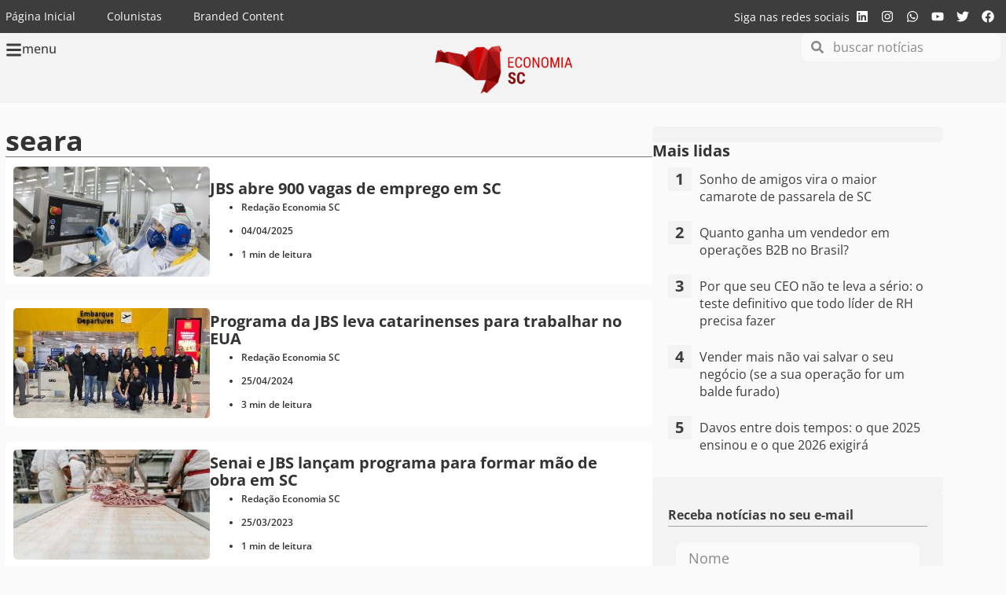

--- FILE ---
content_type: text/html; charset=utf-8
request_url: https://www.google.com/recaptcha/api2/aframe
body_size: 267
content:
<!DOCTYPE HTML><html><head><meta http-equiv="content-type" content="text/html; charset=UTF-8"></head><body><script nonce="FddPgw98hUN5mqdjC9nkRA">/** Anti-fraud and anti-abuse applications only. See google.com/recaptcha */ try{var clients={'sodar':'https://pagead2.googlesyndication.com/pagead/sodar?'};window.addEventListener("message",function(a){try{if(a.source===window.parent){var b=JSON.parse(a.data);var c=clients[b['id']];if(c){var d=document.createElement('img');d.src=c+b['params']+'&rc='+(localStorage.getItem("rc::a")?sessionStorage.getItem("rc::b"):"");window.document.body.appendChild(d);sessionStorage.setItem("rc::e",parseInt(sessionStorage.getItem("rc::e")||0)+1);localStorage.setItem("rc::h",'1768736751732');}}}catch(b){}});window.parent.postMessage("_grecaptcha_ready", "*");}catch(b){}</script></body></html>